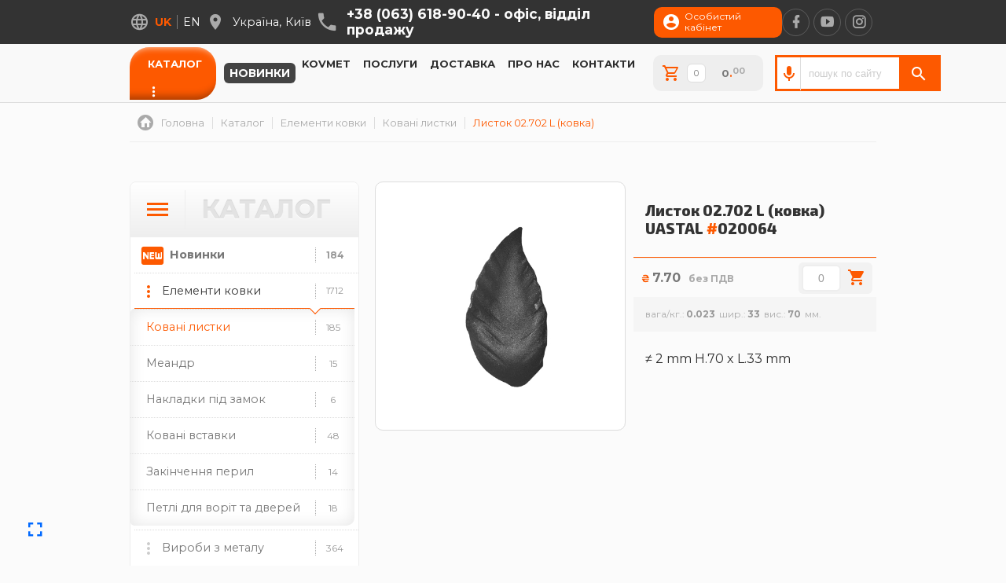

--- FILE ---
content_type: text/html; charset=UTF-8
request_url: https://uastal.com/catalog/020064
body_size: 10711
content:
<!DOCTYPE html> <html class="no-js" lang="uk" gadget="desktop"> <head> <title>Листок 02.702 L (ковка) / Ковані листки / UASTAL | Сторожук . Київ</title><base href="https://uastal.com"> <meta name="title" content="Листок 02.702 L (ковка) / Ковані листки / UASTAL | Сторожук . Київ"/> <meta name="description" content="✅ Купити замовити Ковані листки - Листок 02.702 L (ковка) ціна 7.70 у виробника з доставкою та гарантією / UASTAL | Сторожук ☎ +38 (063) 618-90-40"/> <meta http-equiv="Content-Type" content="text/html; charset=UTF-8"/> <meta name="viewport" content="width=device-width, initial-scale=1.0, maximum-scale=1.0"/> <meta property="og:type" content="product"> <meta property="product:price:amount" content="7.70"> <meta property="product:price:currency" content="UAH"> <meta property="og:site_name" content="UASTAL | Сторожук"/> <meta property="og:url" content="https://uastal.com//catalog/020064"/> <meta property="og:title" content="Листок 02.702 L (ковка) / Ковані листки / UASTAL | Сторожук . Київ"/> <meta property="og:description" content="✅ Купити замовити Ковані листки - Листок 02.702 L (ковка) ціна 7.70 у виробника з доставкою та гарантією / UASTAL | Сторожук ☎ +38 (063) 618-90-40"/> <meta property="og:image" content="https://uastal.com/userfiles/shop/i/dh/ik/c707fff6350a187a4fb594fedd0a365e.jpg"/> <meta name="H1" content="Листок 02.702 L (ковка) / Ковані листки / UASTAL | Сторожук . Київ"/> <meta name="apple-mobile-web-app-capable" content="yes"/> <meta name="mobile-web-app-capable" content="yes"> <link rel="canonical" href="https://uastal.com/catalog/020064"/> <link rel="apple-touch-icon" href="userfiles/uastal-icon-shop.png"/> <link rel="shortcut icon" href="userfiles/uastal-icon-shop.png"/> <link href="https://fonts.googleapis.com/css2?family=Exo+2:ital,wght@0,300;0,500;0,800;1,300;1,500;1,800&family=Montserrat:ital,wght@0,400;0,700;1,400;1,700&family=Teko:wght@300&display=swap" rel="stylesheet"> <link rel="alternate" hreflang="uk" href="https://uastal.com/catalog/020064"/><link rel="alternate" hreflang="en" href="https://uastal.com/en/catalog/020064"/> <!-- Global site tag (gtag.js) - Google Analytics --> <meta name="google-site-verification" content="1gMvTCijUztISWgNHNsfin76EGLrdGeIlZUxZ5e13jg"/> <script async src="https://www.googletagmanager.com/gtag/js?id=UA-39423244-39"></script> <script> window.dataLayer = window.dataLayer || []; function gtag(){dataLayer.push(arguments);} gtag('js', new Date()); gtag('config', 'UA-39423244-39'); gtag('config', 'UA-67702941-1'); </script> <!-- Google Analytics --> <script> window.ga=window.ga||function(){(ga.q=ga.q||[]).push(arguments)};ga.l=+new Date; ga('create', 'UA-39423244-39', 'auto'); ga('send', 'pageview'); </script> <script async src='https://www.google-analytics.com/analytics.js'></script> <!-- End Google Analytics --><script src="assets/generic.js?v=02"></script></head> <body id="loading" class=" top-nav light-nav"> <div id="root" class="catalog forges kovanye-listqya" style="display: none"> <header> <div class="contacts"> <div class="moreinfo"><i class="mdi mdi-dots-horizontal fs-5x"></i></div> <div class="flex"> <div><ul class="langs"><i class="mdi mdi-web"></i><li><a>uk</a></li><li><a href="en/catalog/020064">en</a></li></ul></div> <div><i class='mdi mdi-map-marker fs-4x'></i><p><span>Україна</span><span>Київ</span></p></div> <div> <i class="mdi mdi-phone fs-5x"></i> <div class="tel"> <a href="tel:+380636189040">+38 (063) 618-90-40 - <span>офіс, відділ продажу</span></a> </div> </div> <div> <a class="account" href="cabinet"><i class="mdi mdi-account-circle"></i><span>Особистий кабінет</span></a> </div> <div class="social-links"> <a href="https://www.facebook.com/uastal.org" target="blank" rel=”nofollow”><i class="social mdi mdi-facebook fs-3x"></i></a>  <a href="https://www.youtube.com/channel/UCYdXFywDp0hU_U8sHcQ9Tcg" target="blank" rel=”nofollow”><i class="social mdi mdi-youtube-play fs-3x"></i></a>  <a href="https://www.instagram.com/uastal_com/" target="blank" rel=”nofollow”><i class="social mdi mdi-instagram fs-3x"></i></a> </div> </div> </div> <div id="listener"> <nav id='fix'> <button id="mobilenav"><div></div><div></div><div></div></button> <div class="flex"> <a href="https://uastal.com"><img src="userfiles/uastal-logo-2.png" alt="logo"/></a> <ul class="main-nav"><li class="catalog"><a class="active" href="catalog">Каталог</a><i class="mdi mdi-dots-horizontal"></i><ul><li class="forges"><a class="active" href="forges">Елементи ковки</a></li><li class="metal"><a href="metal">Вироби з металу</a></li><li class="kovanye-izdeliya"><a href="kovanye-izdeliya">Ковані вироби</a></li><li class="soputstvuyushie-tovary"><a href="soputstvuyushie-tovary">Супутні товари</a></li><li class="mehanika-avtomatika"><a href="mehanika-avtomatika">Механіка та автоматика</a></li><li class="tablichki-informacsiyini"><a href="tablichki-informacsiyini">Таблички інформаційні</a></li><li class="kovmet-uastal"><a href="kovmet">Ковані вироби на замовлення</a></li><li class="download"><a modal="userfiles/docs/catalog.pdf">Завантажити каталог 2022</a></li></ul></li><li class="param-new"><a href="catalog/find/new">Новинки</a></li><li class="kovmet"><a href="kovmet">Kovmet</a></li><li class="services"><a href="services">Послуги</a></li><li class="delivery"><a href="delivery">Доставка</a></li><li class="about"><a href="about">Про нас</a></li><li class="contacts"><a href="contacts">Контакти</a></li></ul> <a class="basket hide show-left fixtop" load=".shopCart_|order"> <ico><i class="mdi mdi-cart-outline""></i></ico> <span id="inbasket" items="0"> <i>0<b>.</b><sup>00</sup></i> </span> </a> <order></order> <div><form onsubmit="goSearch(this); return false" class="searchVoice" link="catalog" autocomplete="off"><button id="voiceBtn" type="button"></button><input id="searchInput" type="text" name="search" value="" placeholder="пошук по сайту" autocomplete="off"><button id="searchBtn" type="button"></button></form><script>(() => { function isIOS() { return /iP(ad|hone|od)/.test(navigator.userAgent); } if (isIOS()) { document.getElementById('voiceBtn').style.display = 'none'; } const SpeechRecognition = window.SpeechRecognition || window.webkitSpeechRecognition; const form = document.querySelector('.searchVoice'); const input = document.getElementById('searchInput'); const voiceBtn = document.getElementById('voiceBtn'); const searchBtn = document.getElementById('searchBtn'); const pageLang = document.documentElement.getAttribute('lang') || 'ru'; function pageLangToSpeechLang(lang) { switch (lang) { case 'uk': return 'uk-UA'; case 'ru': return 'ru-RU'; case 'en': return 'en-EN'; default: return 'uk-UA'; } } if (!form || !input || !voiceBtn || !searchBtn) return; /* комментарий: кнопка поиска – просто вызывает твою функцию */ searchBtn.addEventListener('click', function(e) { e.preventDefault(); e.stopPropagation(); if (typeof goSearch === 'function') { goSearch(form); } }); /* комментарий: если браузер не умеет SpeechRecognition – просто выходим */ if (!SpeechRecognition) { console.warn('SpeechRecognition не поддерживается в этом браузере'); return; } const recognition = new SpeechRecognition(); recognition.lang = pageLangToSpeechLang(pageLang); /* язык распознавания */ recognition.interimResults = true; /* промежуточные результаты */ recognition.continuous = false; /* одна сессия */ let recognizing = false; let baseValue = ''; function startVoice(e) { e.preventDefault(); e.stopPropagation(); if (recognizing) return; baseValue = input.value; /* комментарий: запоминаем текущий текст */ recognizing = true; recognition.start(); voiceBtn.classList.add('listening'); /* комментарий: можно подсветить кнопку */ } function stopVoice(e) { if (e) { e.preventDefault(); e.stopPropagation(); } if (!recognizing) return; recognizing = false; recognition.stop(); voiceBtn.classList.remove('listening'); } /* комментарий: получаем текст и записываем в input */ recognition.onresult = function(event) { let text = ''; for (let i = event.resultIndex; i < event.results.length; i++) { text += event.results[i][0].transcript; } input.value = text.trim(); }; recognition.onerror = function() { recognizing = false; voiceBtn.classList.remove('listening'); }; recognition.onend = function() { recognizing = false; voiceBtn.classList.remove('listening'); }; /* комментарий: зажали кнопку – начали слушать */ voiceBtn.addEventListener('mousedown', startVoice); voiceBtn.addEventListener('touchstart', startVoice); /* комментарий: отпустили – остановили */ voiceBtn.addEventListener('mouseup', stopVoice); voiceBtn.addEventListener('mouseleave', stopVoice); voiceBtn.addEventListener('touchend', stopVoice); voiceBtn.addEventListener('touchcancel', stopVoice); })();</script></div> </div> </nav> </div> </header> <div id="page"><section id="breadcrumbs" class="notmodal"><ol class="flex" itemscope itemtype="http://schema.org/BreadcrumbList"><li itemprop="itemListElement" itemscope itemtype="http://schema.org/ListItem"><a itemscope itemtype="http://schema.org/Thing" itemprop="item" id="uastal.com" href="https://uastal.com" title="Головна"><ico><i class="mdi mdi-home-circle fs-4x"></i></ico><span itemprop="name">Головна</span></a><meta itemprop="position" content="1"></li><li itemprop="itemListElement" itemscope itemtype="http://schema.org/ListItem"><a itemscope itemtype="http://schema.org/Thing" itemprop="item" id="uastal.com/catalog" href="https://uastal.com/catalog" title="Каталог"><span itemprop="name">Каталог</span></a><meta itemprop="position" content="2"></li><li itemprop="itemListElement" itemscope itemtype="http://schema.org/ListItem"><a itemscope itemtype="http://schema.org/Thing" itemprop="item" id="uastal.com/forges" href="https://uastal.com/forges" title="Елементи ковки"><span itemprop="name">Елементи ковки</span></a><meta itemprop="position" content="3"></li><li itemprop="itemListElement" itemscope itemtype="http://schema.org/ListItem"><a itemscope itemtype="http://schema.org/Thing" itemprop="item" id="uastal.com/kovanye-listqya" href="https://uastal.com/kovanye-listqya" title="Ковані лиcтки"><span itemprop="name">Ковані лиcтки</span></a><meta itemprop="position" content="4"></li><li itemprop="itemListElement" itemscope itemtype="http://schema.org/ListItem"><a itemscope itemtype="http://schema.org/Thing" itemprop="item" id="uastal.com/catalog/020064" href="https://uastal.com/catalog/020064" title="Листок 02.702 L (ковка)"><span itemprop="name">Листок 02.702 L (ковка)</span></a><meta itemprop="position" content="5"></li></ol></section><section block="ShopCat" class="ShopCat catalog forges kovanye-listqya"> <div class="flex"> <div class="case left"> <div class="second-menu hide show"> <div class="head-menu"><ico><i class='mdi mdi-menu fs-6x'></i></ico><span>Каталог</span></div> <ul><li class="parent new"><ico><i class="mdi mdi-new-box fs-3x"></i></ico><a href='catalog/find/new'><div>Новинки</div><span>184</span></a></li><li class="open parent more"><ico><i class="mdi mdi-dots-vertical fs-4x"></i></ico><a class="active" href='forges'><div>Елементи ковки</div><span>1712</span></a><ul><li><a href='ferforge'><div>Художнє литво</div><span>91</span></a></li><li><a href='forge-digit'><div>Цифри з металу</div><span>49</span></a><ol class="smart-tags"><li><a href="forge-digit/цифри-із-нержавійки">цифри із нержавійки</a></li><li><a href="forge-digit/цифри-ковані">цифри ковані</a></li></ol></li><li><a href='standartnye-ograzhdeniya'><div>Стандартні огорожі</div><span>14</span></a></li><li><a href='spiralqnye-aelementy'><div>Спіральні елементи</div><span>285</span></a><ol class="smart-tags"><li><a href="spiralqnye-aelementy/долари">долари</a></li><li><a href="spiralqnye-aelementy/кільця">кільця</a></li><li><a href="spiralqnye-aelementy/корзини">корзини</a></li><li><a href="spiralqnye-aelementy/ески">ески</a></li><li><a href="spiralqnye-aelementy/різне">різне</a></li></ol></li><li><a href='kovanye-balyasiny-stoyiki'><div>Балясини та стійки</div><span>226</span></a></li><li><a href='bityyi-kvadrat'><div>Битий квадрат</div><span>23</span></a></li><li><a href='dekorativnye-nakladki'><div>Декоративні накладки</div><span>46</span></a></li><li><a href='dekorativnye-stoyiki'><div>Декоративні стійки</div><span>37</span></a></li><li><a href='dekorativnye-truby'><div>Декоративні труби</div><span>35</span></a></li><li><a href='dekorativnye-elementy'><div>Декоративні елементи</div><span>49</span></a></li><li><a href='profilnaya-truba'><div>Профільні труби</div><span>22</span></a></li><li><a href='zaklyopki'><div>Заклепки</div><span>13</span></a></li><li><a href='kovanye-ruchki'><div>Ковані ручки</div><span>18</span></a></li><li><a href='krepleniya'><div>Кріплення</div><span>9</span></a></li><li><a href='kruglyak-pod-koru'><div>Кругляк під кору</div><span>6</span></a></li><li><a href='kryswki-na-stolby'><div>Кришки на стовпи</div><span>33</span></a></li><li><a class="active" href='kovanye-listqya'><div>Ковані лиcтки</div><span>185</span></a></li><li><a href='meandr'><div>Меандр</div><span>15</span></a></li><li><a href='nakladki-pod-zamok'><div>Накладки під замок</div><span>6</span></a></li><li><a href='kovanye-vstavki'><div>Ковані вставки</div><span>48</span></a></li><li><a href='okonchaniya-peril'><div>Закінчення перил</div><span>14</span></a></li><li><a href='petli-dlya-vorot-dverej'><div>Петлі для воріт та дверей</div><span>18</span></a></li><li><a href='kovanye-piki'><div>Ковані піки</div><span>64</span></a></li><li><a href='podkovy'><div>Підкови</div><span>2</span></a></li><li><a href='polosy'><div>Ковані полоси</div><span>90</span></a></li><li><a href='poruchni'><div>Ковані поручні</div><span>8</span></a></li><li><a href='profili-dlya-dekorativnyh-homu'><div>Профілі для хомутів</div><span>4</span></a></li><li><a href='rozety'><div>Ковані розети</div><span>133</span></a></li><li><a href='cvety'><div>Ковані квіти</div><span>70</span></a></li><li><a href='shary'><div>Ковані кулі</div><span>45</span></a><ol class="smart-tags"><li><a href="shary/повнотілі">повнотілі</a></li><li><a href="shary/пустотілі">пустотілі</a></li><li><a href="shary/гранені">гранені</a></li><li><a href="shary/напівсфери">напівсфери</a></li></ol></li><li><a href='shpugi'><div>Ковані шпуги</div><span>13</span></a></li><li><a href='elementy-iz-nerzhaveyuswheyi-s'><div>Елементи із нержавіючої сталі</div><span>17</span></a></li><li><a href='stand-for-tubes'><div>Стійки для труб</div><span>14</span></a></li></ul></li><li class="parent more"><ico><i class="mdi mdi-dots-vertical fs-4x"></i></ico><a href='metal'><div>Вироби з металу</div><span>364</span></a><ul><li><a href='mangaly-pechki'><div>Мангали, пічки та аксесуари</div><span>60</span></a><ol class="smart-tags"><li><a href="mangaly-pechki/мангали">мангали</a></li><li><a href="mangaly-pechki/пічки">пічки</a></li><li><a href="mangaly-pechki/для-каміну">для каміну</a></li><li><a href="mangaly-pechki/дровниці">дровниці</a></li><li><a href="mangaly-pechki/чаші">чаші</a></li><li><a href="mangaly-pechki/димоходи">димоходи</a></li></ol></li><li><a href='bokar-fur'><div>Камінні топки BOKAR</div><span>9</span></a></li><li><a href='dekorativnye-paneli'><div>Декоративні панелі</div><span>170</span></a></li><li><a href='opory-osveswheniya'><div>Опори освітлення</div><span>24</span></a></li><li><a href='predmety-interqera'><div>Предмети інтер'єру</div><span>45</span></a></li><li><a href='predmety-aeksterqera'><div>Предмети екстер'єру</div><span>19</span></a></li><li><a href='veloparkovki'><div>Велопарковки</div><span>4</span></a></li><li><a href='ograzhdeniya'><div>Стовпчики та бар'єри</div><span>12</span></a></li><li><a href='locks-and-handlers'><div>Замки і ручки</div><span>7</span></a></li><li><a href='machta-antena'><div>Мачти-антени</div><span>7</span></a></li></ul></li><li class="parent more"><ico><i class="mdi mdi-dots-vertical fs-4x"></i></ico><a href='kovanye-izdeliya'><div>Ковані вироби</div><span>70</span></a><ul><li><a href='kovanye-vorota'><div>Ковані ворота</div><span>9</span></a></li><li><a href='kovanye-ograzhdeniya'><div>Ковані огорожі</div><span>12</span></a></li><li><a href='kovanye-navesy'><div>Ковані навіси</div><span>8</span></a></li><li><a href='kovanye-lavki'><div>Ковані лавки</div><span>27</span></a></li><li><a href='podstavki-kronswteyiny'><div>Підставки, кронштейни</div><span>10</span></a></li><li><a href='kovanaya-mebelq'><div>Ковані меблі</div><span>4</span></a></li><li><a href='kovanye-besedki'><div>Ковані альтанки</div><span>0</span></a></li><li><a href='kovanye-lestnicsy'><div>Ковані сходи</div><span>0</span></a></li><li><a href='kovanye-mostiki'><div>Ковані містки</div><span>0</span></a></li><li><a href='kovanye-reswetki'><div>Ковані грати</div><span>0</span></a></li></ul></li><li class="parent more"><ico><i class="mdi mdi-dots-vertical fs-4x"></i></ico><a href='soputstvuyushie-tovary'><div>Супутні товари</div><span>160</span></a><ul><li><a href='plastikovye-zagluswki'><div>Пластикові заглушки</div><span>38</span></a><ol class="smart-tags"><li><a href="plastikovye-zagluswki/круглі">круглі</a></li><li><a href="plastikovye-zagluswki/прямокутні">прямокутні</a></li><li><a href="plastikovye-zagluswki/квадратні">квадратні</a></li></ol></li><li><a href='kraska'><div>Фарба та патина</div><span>92</span></a></li><li><a href='krugi'><div>Круги абразивні</div><span>9</span></a></li><li><a href='specsodezhda'><div>Спецодяг</div><span>2</span></a></li><li><a href='skoby'><div>Скоби металеві</div><span>14</span></a><ol class="smart-tags"><li><a href="skoby/8мм">8мм</a></li><li><a href="skoby/10мм">10мм</a></li><li><a href="skoby/12мм">12мм</a></li></ol></li><li><a href='rashodniki'><div>Розхідники</div><span>5</span></a></li></ul></li><li class="parent more"><ico><i class="mdi mdi-dots-vertical fs-4x"></i></ico><a href='mehanika-avtomatika'><div>Механіка та автоматика</div><span>32</span></a><ul><li><a href='mehanika'><div>Механіка</div><span>19</span></a></li><li><a href='avtomatika'><div>Автоматика для воріт</div><span>13</span></a></li></ul></li><li class="parent"><ico><i class="mdi mdi-dots-vertical fs-4x"></i></ico><a href='swtampovani-dekorativni-paneli'><div>Штамповані декоративні панелі</div><span>8</span></a></li><li class="parent"><ico><i class="mdi mdi-dots-vertical fs-4x"></i></ico><a href='tablichki-informacsiyini'><div>Таблички інформаційні</div><span>13</span></a></li><li class="parent"><ico><i class="mdi mdi-treasure-chest fs-3x"></i></ico><a href='kovmet'><div>Ковані вироби на замовлення</div><span>#</span></a></li><li class="parent"><ico><i class="mdi mdi-file-pdf-box fs-3x"></i></ico><a modal='userfiles/docs/catalog.pdf'><div>Завантажити каталог 2022</div><span>#</span></a></li><li class="parent"><ico><i class="mdi mdi-dots-vertical fs-4x"></i></ico><a href='shtamp'><div></div><span>0</span></a></li></ul> </div> </div> <div class='case right'> <div class="view"> <div class="gallery hide show modal" shape="square"> <div class="cover" style="background-image: url(userfiles/shop/i/dh/ik/c707fff6350a187a4fb594fedd0a365e.jpg)"></div> </div> <div class="layer hide show-left"> <div class="title"> <h1>Листок 02.702 L (ковка) <span>UASTAL</span> <b>#</b>020064</h1> </div> <div class="line"> <div><i>₴</i><span class="price @price:coins">7.70</span><span class="min">без ПДВ</span></div> <span class="basket-record" type="shop" id="1207" pres="2"> <button class="minus none"><i class="mdi mdi-minus"></i></button> <input name="count" type="number" min="0" value="0"> <button class="plus"><i word="Замовити" class="mdi mdi-cart"></i></button> <div class="good-params"></div> </span> </div> <div class="feature"><span><i>вага/кг.</i><b>0.023</b></span><span><i>шир.</i><b>33</b></span><span><i>вис.</i><b>70</b></span></div> <div class="tags"></div> <div class="text">≠ 2 mm H.70 x L.33 mm</div> </div> </div> <div class="bigtext"></div> </div> </div> </section><section block="CallBack" class="CallBack @page"> <div class="ground"><div class="ground-shadow"></div></div> <div class="flex"> <div class="head">Є питання? Ми відповімо!</div> <form class="hide show-up" autocomplete="off"> <field><div><ico><i class='mdi mdi-account fs-5x'></i></ico><input name="name" type="text" placeholder="Iм'я"></div></field> <field><div><ico><i class='mdi mdi-phone fs-5x'></i></ico><input name="tel" type="text" placeholder="+xx (xxx) xxx-xx-xx"></div></field> <input type="hidden" name="type" value="CallBack"/> <input type="hidden" name="form" value="sendEmail"/> <field><send load="*sendEmail|dialog|form?">Надіслати</send></field> </form> <div class="text">Напишіть і ми вам передзвонимо.</div> </div> </section><style blade>.ShopCat .case.left {min-width: 25%;} .ShopCat .case.right {width: calc(75% - 20px); margin-left: 20px;} .ShopCat form.searchpanel {margin: 0; max-width: 100%;} .ShopCat form.searchpanel button {margin: 0 !important; color: #2d2d2d;} .ShopCat form.searchpanel button:hover {background: transparent; color: #fd5900;} ul#pagesnav:first-of-type {display: none;} ul#pagesnav li a {border-radius: 6px;} .ShopCat .second-menu .head-menu {background: linear-gradient(0deg, #eee, #fff);} .ShopCat .second-menu .head-menu span {font-size: 32px; color: #e3e3e3; font-weight: bold; text-shadow: 0 -1px 1px #ccc, 0 1px 1px #fff;} .ShopCat .second-menu {overflow: hidden; border: 1px solid #eee; border-radius: 8px;} .ShopCat .second-menu ul li:first-child {border-top: none;} .ShopCat .second-menu ul li.new {} .ShopCat .second-menu ul li.new ico {width: 45px;} .ShopCat .second-menu ul li.new ico i {font-size: 34px !important; color: #fd5900;} .ShopCat .second-menu ul li.new a {padding-left: 45px; font-weight: bold;} .ShopCat .second-menu ul li.new::before {display: none !important;} .ShopCat .second-menu ul li.new:hover {background: #fd5900;} .ShopCat .second-menu ul li.new:hover * {color: #fff;} .ShopCat .second-menu ul li ul {max-height: 276px; background: #fff; direction: rtl; border-radius: 5px 0 10px 5px; box-shadow: 0 0 20px inset rgb(0 0 0 / 10%); left: -5px; width: calc(100% + 5px);} .ShopCat .second-menu ul li ul::-webkit-scrollbar {border-radius: 5px;} .ShopCat .second-menu ul li ul li {direction: ltr;} .ShopCat .second-menu ul li a[href="http://kovmet.com.ua"] div {font-weight: 600; line-height: 1;} .ShopCat .second-menu ul li a:hover {} .ShopCat .second-menu ul li ul li a.active {font-weight: 500; color: #fd5900;} ol#filters {margin: 0 0 20px 0; display: flex; justify-content: flex-start; padding: 5px 0 0 5px; border: 1px dotted #ddd; border-radius: 10px; align-items: center; flex-wrap: wrap; width: fit-content; z-index: 20;} ol#filters:empty {display: none;} ol#filters hr {display: block; width: 10px; height: 10px; margin: -4px 5px 0 0; border-radius: 5px; border: none; background: #fd5900;} ol#filters li {} ol#filters li a {display: flex; justify-content: flex-start; align-items: center; color: #2d2d2d; padding: 0 12px; height: 32px; background: #fff; border-radius: 6px; margin: 0 5px 5px 0; border: 1px solid #eee;} ol#filters li a i {display: inline-block; margin-left: 7px; font-size: 0.8em; color: #aaa; font-style: normal;} ol#filters li a span {margin-bottom: 2px;} ol#filters li a b {display: flex; justify-content: center; align-items: center; width: 24px; height: 24px; margin: 0 7px 0 4px; border-radius: 4px; background: #ccc; color: #fff;} ol#filters li a:hover {border-color: #fd5900;} ol#filters li a.active {background: #ffb608;} ol#filters li a.active span {color: #fff;} ol#filters li a.active i {color: #eee;} ol#filters li a.sortable {padding: 0 14px 0 0; overflow: hidden;} ol#filters li a.sortable.active b {background: #fd5900; color: #fff;} ol#filters li a.found {background: #eee;} .ShopCat .case .list {} .ShopCat .case .list li {background: #fff; border: 1px solid #eee; overflow: hidden; border-radius: 8px;} .ShopCat .case .list li:hover {border: 1px solid #fd5900;} .ShopCat .case .list li a {color: #555;} .ShopCat .case .list li a .cover {position: relative; border-bottom: 1px solid #eee; margin-bottom: 0; background-size: contain;} .ShopCat .case .list li a .cover c {position: absolute; display: block; top: 10px; left: 10px; padding: 5px 7px 4px; font-size: 10px; text-transform: uppercase; font-weight: 100; border-radius: 6px; background: #ffb608; color: #fff;} .ShopCat .case .list li a .cover c:empty {display: none;} .ShopCat .case .list li a .cover i {position: absolute; display: flex; justify-content: center; align-items: center; width: 50px; height: 14px; padding-top: 2px; background: #eee; border-radius: 6px 6px 0 0; color: #fff; text-align: center; bottom: 0; left: 0; right: 0; margin: auto; transition: 0.25s;} .ShopCat .case .list li a:hover .cover i {height: 30px; background: #fd5900;} .ShopCat .case .list li a .info {padding: 0 15px; height: 30px; display: flex; justify-content: space-between; align-items: center; background: linear-gradient(0deg, #eee, #fff);} .ShopCat .case .list li a .info span.brand {font-size: 20px; color: #e3e3e3; font-weight: bold; text-shadow: 0 -1px 1px #ccc, 0 1px 1px #fff;} .ShopCat .case .list li a .info span.art {font-size: 14px; color: #aaa; font-weight: bold;} .ShopCat .case .list li a .info span.art::before {content: '#'; margin-right: 3px; color: #fd5900;} .ShopCat .case .list li a .info::before {position: absolute; content: ''; width: 50px; height: 0; border-top: 1px solid #eee; border-bottom: 1px solid #fff; left: 0; top: 0; right: 0; bottom: 0; margin: auto; pointer-events: none;} .ShopCat .case .list li a .cat {padding: 8px 15px; font-size: 12px; color: #aaa; border-bottom: 1px solid #eee;} .ShopCat .case .list li a .title {padding: 10px 15px; min-height: 130px; display: flex; flex-direction: column; justify-content: center; align-items: flex-start;} .ShopCat .case .list li a .title h3 {font-size: 1.1em; font-weight: 500; margin: 0; padding: 0;} .ShopCat .case div.feature:empty {display: none;} .ShopCat .case div.feature {position: relative; color: #aaa; margin: 0; font-size: 12px; padding-top: 10px; margin-top: 10px; border-top: 1px solid #eee;} .ShopCat .case div.feature::before {position: absolute; content: ''; width: 25px; height: 0; border-top: 1px solid #fd5900; left: 0; top: -1px;} .ShopCat .case div.feature::after {content: 'мм.';} .ShopCat .case div.feature i {font-style: normal;} .ShopCat .case div.feature i::after {content: ':';} .ShopCat .case div.feature b {font-weight: 600; color: #999; margin: 0 5px 0 2px;} .ShopCat .case .line {position: relative; display: flex; user-select: none; flex-direction: row; justify-content: flex-start; align-items: center; height: 50px; border-top: 1px solid #eee;} .ShopCat .case .line div {position: relative; padding: 0 10px;} .ShopCat .case .line div span.price {color: #777; font-weight: bold;} .ShopCat .case .line div span.price b {color: #fd5900;} .ShopCat .case .line div span.price sup {vertical-align: text-top; font-size: 13px; color: #aaa;} .ShopCat .case .line.stock div {margin-bottom: 19px;} .ShopCat .case .line div i {color: #fd5900; font-size: 13px; font-weight: bold; margin-right: 3px; font-style: normal;} .ShopCat .case .line div i[text] {margin: 0 0 0 5px; font-size: 18px;} .ShopCat .case .line div i[text]::after {} .ShopCat .case .line s {position: absolute; left: 0px; bottom: 0px; background: #fd5901; color: #fff; font-size: 13px; padding: 3px 6px; border-radius: 0 6px 0 0; text-decoration-color: #333;} .ShopCat .case .line b.absent {color: #eee;} .ShopCat .case .view {display: flex; flex-direction: row; width: 100%;} .ShopCat .case .view div.gallery {margin-right: 10px; min-width: 50%;} .ShopCat .case .view div.gallery .cover {width: 100%; margin-bottom: 10px; background-size: contain; border: 1px solid #ddd; border-radius: 10px; transition: 0.7s;} .ShopCat .case .view div.gallery .cover:hover {cursor: pointer; border: 1px solid #fd5900;} .ShopCat .case .view ul.gallery {width: 100%; display: block; overflow: hidden;} .ShopCat .case .view ul.gallery li {width: calc(33.333% - 6.7px); margin: 0 10px 10px 0; float: left;} .ShopCat .case .view ul.gallery li:nth-child(3n) {margin-right: 0;} .ShopCat .case .view ul.gallery li .cover {margin-bottom: 0; transition: 0.25s;} .ShopCat .case .view ul.gallery li .cover:hover {border: 1px solid #fd5900; cursor: pointer;} .ShopCat .case .view .layer {flex-direction: column; justify-content: flex-start; align-items: flex-start; margin-bottom: 10px; width: 100%; height: fit-content;} .ShopCat .case .view .layer .title {display: block; width: 100%; padding: 15px; border-bottom: 1px solid #fd5900;} .ShopCat h1 {font-size: 1.2em; font-weight: bold; margin: 10px 0;} .ShopCat .case .view .layer .title h1 b {color: #fd5900;} .ShopCat .case .view .layer .feature {margin-top: 0; border: none; padding: 15px; background: #f5f5f5;} .ShopCat .case .view .layer .feature::before {display: none;} .ShopCat .case .view .layer .tags:empty {display: none;} .ShopCat .case .view .layer .text {padding: 25px 15px; margin: 0;} .ShopCat .case .bigtext {padding: 25px 15px; display: block; border-top: 1px solid #ddd; margin: 0;} .ShopCat .items-product {margin-top: 50px;} .ShopCat .carusel-block {overflow: hidden; width: calc(100% + 20px); padding: 2px 2px 65px 2px;} .ShopCat .carusel-block ul {display: flex; justify-content: flex-start; align-items: center; width: 20000px;} .ShopCat .carusel-block ul li div {border-radius: 10px;} .ShopCat .carusel-block ul.animation {transition: 0.2s;} .ShopCat .carusel-block ul.gap10 li {padding-right: 10px;} .ShopCat .carusel-block ul.gap20 li {padding-right: 20px;} .ShopCat .carusel-block ul.gap30 li {padding-right: 30px;} .ShopCat .carusel-block ul[items='1'] li {padding-right: 0;} .ShopCat .carusel-nav {position: absolute; bottom: 0px; left: 0; display: flex; justify-content: center; align-items: center; width: 102px; height: 50px; border-radius: 8px; overflow: hidden;} .ShopCat .carusel-nav a {display: flex; justify-content: center; align-items: center; width: 50px; height: 50px; background: rgba(0,0,0,0.5); color: #fff;} .ShopCat .carusel-nav a:first-of-type {margin-right: 2px;} .ShopCat .carusel-nav a:hover {cursor: pointer; background: #fd5900;} .ShopCat .carusel-block:hover .carusel-nav {bottom: 0;} .ShopCat .special-menu .cats {display: inline-block; padding: 10px 15px; background: #fd5900; margin-bottom: 10px; border-radius: 10px 10px 10px 0;} .ShopCat .special-menu .cats span {color: #fff; font-family: 'Exo 2'; font-weight: 500; font-size: 20px; text-transform: uppercase;} .ShopCat .special-menu ul {margin-bottom: 20px;} .ShopCat .special-menu ul li {display: flex; justify-content: flex-start; align-items: center; background: #fff; padding: 10px; border: 1px solid #eee; border-radius: 6px; overflow: hidden;} .ShopCat .special-menu ul li .cover {width: 120px; background-color: #f4f4f4; border: 1px solid #eee; border-radius: 4px;} .ShopCat .special-menu ul li .info {width: calc(100% - 150px);} .ShopCat .special-menu ul li .info a {display: block; padding: 20px; font-family: 'Exo 2'; font-size: 16px; font-weight: 600; margin: 0; color: #555;} .ShopCat .special-menu ul li .tags {position: absolute; left: 0; bottom: 0; width: 100%; height: 50px;} .ShopCat .special-menu ul li .tags ico {position: absolute; right: 0; bottom: 0; background: #eee; color: #fd5900; border-radius: 10px 0 0 0;} .ShopCat .special-menu ul li .tags ol {position: absolute; left: 0; bottom: -100px; max-width: calc(100% - 50px); padding: 5px 5px 10px 10px; border-radius: 6px 10px 0 0; background: #fd5900; margin: 0; z-index: 10; transition: 0.25s;} .ShopCat .special-menu ul li .tags ol a {display: inline-block; margin: 5px 5px 0 0; font-size: 14px; padding: 5px; background: #eee; border-radius: 4px;} .ShopCat .special-menu ul li .tags ol a:hover {background: #fff;} .ShopCat .special-menu ul li .tags:hover ol {bottom: 0;} .ShopCat .special-menu ul li .info a:hover {color: #fd5900;} .ShopCat .special-menu ul li .cover:hover {border-color: #fd5900;} @media screen and (max-width: 1024px) { .ShopCat .case.left {width: 70%; min-width: 70%;} .ShopCat .case.right {width: 30%; min-width: 30%;} } @media screen and (max-width: 800px) { .ShopCat .case.left, .ShopCat .case.right {width: 100%; min-width: 100%; padding: 0; margin: 0;} .ShopCat .case .view {flex-direction: column;} .ShopCat .case .view div.gallery {width: 100%; margin: 0;} ol#filters {margin-top: 10px;} .ShopCat form.searchpanel {max-width: 100%} .second-menu ul li.more ico {width: 35px; z-index: 1;} .second-menu ul li.more ico i {color: #fd5900;} .second-menu ul li.more:hover ico {background: #fd5900;} .second-menu ul li.more:hover ico i {color: #fff;} .second-menu ul li.more > a {font-size: 1.1em !important; margin-left: 45px; padding-left: 0; z-index: 0;} } @media screen and (max-width: 540px){ .ShopCat .special-menu ul li .cover {width: 100px;} .ShopCat .special-menu ul li .info a {font-size: 20px;} .ShopCat .second-menu ul li ul {max-height: unset;} }.CallBack {padding-top: 20px; padding-bottom: 20px; background-color: #fbfbfb; opacity: 0.8; background: linear-gradient(135deg, #eaeaea 25%, transparent 25%) -10px 0/ 20px 20px, linear-gradient(225deg, #f1f1f1 25%, transparent 25%) -10px 0/ 20px 20px, linear-gradient(315deg, #eaeaea 25%, transparent 25%) 0px 0/ 20px 20px, linear-gradient(45deg, #f1f1f1 25%, #fbfbfb 25%) 0px 0/ 20px 20px;} .CallBack .flex {flex-direction: column; justify-content: center; align-items: center;} .CallBack .flex > div {max-width: 600px; text-align: center; margin-top: 25px;} .CallBack .flex > div.head {font-size: 1.5em; font-weight: bold;} .CallBack .flex > div.text {font-weight: bold;} .CallBack .flex form {overflow: hidden; display: flex; flex-direction: row; justify-content: center; width: fit-content; align-items: center; box-shadow: 0 5px 20px rgba(0,0,0,0.3); border-radius: 6px; background: #fd5900; border: 2px solid #fd5900; transition: 0.5s;} .CallBack .flex form field {height: 50px; padding-left: 0;} .CallBack .flex form field div {margin: 0; padding-left: 50px; display: flex; flex-direction: row; justify-content: center; width: fit-content; align-items: center;} .CallBack .flex form field ico {background: #fff; height: 48px;} .CallBack .flex form field:first-of-type ico {border-radius: 3px 0 0 3px;} .CallBack .flex form field div input {background: #fff;} .CallBack .flex form field div input[name="tel"] {border-radius: 0 6px 6px 0;} .CallBack .flex form field send {position: relative; display: flex; justify-content: center; align-items: center; padding: 0 15px; height: 100%; background: #fd5900; color: #fff; width: auto;} .CallBack .flex form field send:hover {background: #fd5900;} @media screen and (max-width: 800px){ } @media screen and (max-width: 540px){ .CallBack .flex form {flex-direction: column; border-radius: 0; width: 100%; max-width: 240px; box-shadow: none; border-radius: 6px;} .CallBack .flex form field {align-items: center; border-radius: 6px; overflow: hidden;} .CallBack .flex form field:first-child input, .CallBack .flex form field:nth-child(2) input, .CallBack .flex form field send {width: 100%;} }</style><div itemscope itemtype="https://schema.org/WebSite"><meta itemprop="url" content="https://uastal.com"/><meta itemprop="name" content="UASTAL | Сторожук"><div itemscope itemtype="https://schema.org/WebPage"><meta itemprop="url" content="https://uastal.com//catalog/020064"/><meta itemprop="name" content="Листок 02.702 L (ковка) / Ковані листки / UASTAL | Сторожук . Київ"><div itemscope itemtype="https://schema.org/Organization"> <meta itemprop="name" content="UASTAL | Сторожук"> <meta itemprop="logo" content="https://uastal.com/userfiles/uastal-logo-2.png"> <meta itemprop="image" content="https://uastal.com/"> <meta itemprop="url" content="https://uastal.com"> <div itemprop="location" itemscope itemtype="https://schema.org/Place"> <meta itemprop="telephone" content=""/><meta itemprop="telephone" content="+38 (063) 618-90-40 - @name"/><meta itemprop="telephone" content="+38 (095) 614-13-78 - @name"/><span itemprop="address" itemscope itemtype="https://schema.org/PostalAddress"> <meta itemprop="streetAddress" content="провулок Будівельників, 18"> <meta itemprop="postalCode" content="02100"> <meta itemprop="addressLocality" content="Київ"> <meta itemprop="email" content=""> </span></div></div><div itemscope itemtype="https://schema.org/Product"> <meta itemprop="name" content="Листок 02.702 L (ковка)"/> <meta itemprop="sku" content="020064"> <meta itemprop="description" content=""/> <meta itemprop="image" content="https://uastal.com/userfiles/shop/i/dh/ik/c707fff6350a187a4fb594fedd0a365e.jpg"/> <meta itemprop="url" content="https://uastal.com//catalog/020064"/> <div itemprop="brand" itemscope itemtype="https://schema.org/Brand"> <meta itemprop="name" content="UASTAL"/> </div> <div itemprop="offers" itemscope itemtype="https://schema.org/Offer"> <meta itemprop="price" content="7.70"/> <meta itemprop="priceCurrency" content="UAH"/> <link itemprop="availability" href="http://schema.org/InStock"> <meta itemprop="url" content="https://uastal.com//catalog/020064"/> <meta itemprop="description" content=""/> <meta itemprop="priceValidUntil" content="2026-02-08"/> </div> </div></div></div></div> <footer> <div class="flex" cols="3"> <div> <a class="logo" href="https://uastal.com"><img src="userfiles/uastal-logo-2white.png"></a> <ul class="contacts"> <li><i class="mdi mdi-calendar-check fs-4x"></i><span>Будні 9.00-17.00, Сб 9:00-13:00</span></li> <li><i class="mdi mdi-map-marker fs-4x"></i><address><span>Київ</span><span>провулок Будівельників, 18</span></address></li> <li><i class="mdi mdi-email fs-4x"></i><a href="mailto:office1@uastal.com">office1@uastal.com</a></li> <li><i class="mdi mdi-email fs-4x"></i><a href="mailto:abrasive@uastal.com">abrasive@uastal.com - <span>відділ розкрою металу</span></a></li> <li class="social-page"> <i class="mdi mdi-share-variant fs-4x"></i> <div class="social-links"> <a href="https://www.facebook.com/uastal.org" target="blank" rel=”nofollow”><i class="social mdi mdi-facebook fs-3x"></i></a>  <a href="https://www.youtube.com/channel/UCYdXFywDp0hU_U8sHcQ9Tcg" target="blank" rel=”nofollow”><i class="social mdi mdi-youtube-play fs-3x"></i></a>  <a href="https://www.instagram.com/uastal_com/" target="blank" rel=”nofollow”><i class="social mdi mdi-instagram fs-3x"></i></a> </div> </li> <li><p><i>©</i><span>UASTAL | Сторожук</span>2026</p></li> </ul> </div> <div> <div class="head">Контакти</div> <ul class="contacts"> <div class="phones"> <li><a href="tel:+380636189040">+38 (063) 618-90-40 - <span>офіс, відділ продажу</span></a></li>  <li><a href="tel:+380956141378">+38 (095) 614-13-78 - <span>відділ продажу</span></a></li>  <li><a href="tel:+380977002540">+38 (097) 700-25-40 - <span>відділ розкрою металу</span></a></li>  <li><a href="tel:+380636189044">+38 (063) 618-90-44 - <span>вироби на замовлення</span></a></li>  <li><a href="tel:+380734032042">+38 (073) 403-20-42 - <span>зовнішньо-економічний відділ</span></a></li> </div> </ul> </div> <div> <div class="head">Сторінки</div> <ul><li><a href="">Головна</a></li><li><a href="catalog">Каталог</a></li><li><a href="kovmet">Kovmet</a></li><li><a href="services">Послуги</a></li><li><a href="delivery">Доставка</a></li><li><a href="about">Про нас</a></li><li><a href="vacancy">Вакансії</a></li><li><a href="contacts">Контакти</a></li><li><a href="privacy-policy">Політика конфіденційності</a></li><li><a href="terms-of-use">Умови використання</a></li></ul> </div> </div> <div class="block made"><i class="mdi mdi-server-security fs-4x"></i>Powered By <a href="https://braintec.digital/services" target="_blank" rel="nofollow">Blade.MSP ®</a> from <a href="https://braintec.digital/uk" target="_blank" rel="nofollow"> BrainTEC ™</a></div></footer> </div> <dialog></dialog><modal></modal><a id="totop"><i class="mdi mdi-arrow-up fs-5x"></i></a><button id="gofullscreen"><i class="mdi mdi-fullscreen fs-5x"></i></button><link rel="stylesheet" href="site.generic.css"><script src="site.generic.js?v=02"></script></body> </html>

--- FILE ---
content_type: application/javascript
request_url: https://uastal.com/site.generic.js?v=02
body_size: 5448
content:
document.createElement('modal'); document.createElement('send'); document.createElement('speed'); document.execCommand("defaultParagraphSeparator", false, "p"); document.querySelector('body').removeAttribute('id'); document.getElementById('root').removeAttribute('style'); if(document.getElementById('preloader')) { document.getElementById('preloader').classList.add('hide'); setTimeout(() => { document.getElementById('preloader').remove(); }, 500); } if($set('.clock')) { setInterval(clock, 1000); } /* navigator.geolocation.getCurrentPosition(pos => { console.log("Longitude: " + pos.coords.longitude); console.log("Latitude: " + pos.coords.latitude); }, error => console.log("Пожалуйста, разрешите доступ к использованию Вашей геопозиции!")); */ width = window.innerWidth; height = window.innerHeight; shape(); showCover(); show(); loadData(); Carusel(); Carusel3d(); scrollGallery(); siteStat(); timesClock(); if(typeof readyPage == 'function') readyPage(); window.onresize = function() { shape(); }; document.addEventListener("DOMContentLoaded", function(){ if($set('ul.select-menu li.default')) { $all('ul.select-menu li.default').forEach(el => { el.click(); }); } }); /* Close Element */ closeMe = function($el) { setTimeout(() => {$el.closest('div.closeMe').remove();}, 100); }; if(document.querySelector('nav')) { var nav = document.querySelector('nav'); var hnav = window.getComputedStyle(nav, null).height; document.getElementById('listener').style.height = hnav; mobilenav.onclick = function() { document.querySelector('header').classList.toggle("active"); document.querySelector('nav').classList.toggle("visible"); }; } window.addEventListener('scroll', function() { show(); showCover(); eventScroll(); }); /* FullScreen */ toggleFullScreen = function() { var doc = window.document; var docEl = doc.documentElement; var requestFullScreen = docEl.requestFullscreen || docEl.mozRequestFullScreen || docEl.webkitRequestFullScreen; var cancelFullScreen = doc.exitFullscreen || doc.mozCancelFullScreen || doc.webkitExitFullscreen; if(!doc.fullscreenElement && !doc.mozFullScreenElement && !doc.webkitFullscreenElement) { requestFullScreen.call(docEl); } else { cancelFullScreen.call(doc); } }; addEventListener('click', (elem) => { let $el = elem.target; let data = {}; if($el.closest('[load]')) { elem.preventDefault(); goLoad($el.closest('[load]')); return; } if($el.closest('[event]')) { elem.preventDefault(); goEvent($el.closest('[event]')); return; } if($el.closest('[type="tel"]')) { if($el.getAttribute('temp')) $el.value = $el.getAttribute('temp'); for(let ev of ['input', 'blur', 'focus']) { $el.addEventListener(ev, telInput); } return; } if($el.closest('ul.select-menu li')) { if($el.closest('ul.select-menu').querySelector('li.active')) $el.closest('ul.select-menu').querySelector('li.active').classList.remove('active'); $el.closest('ul.select-menu li').classList.add('active'); if($el.closest('.bookmarks') && $el.closest('[name]')) { let book = $el.closest('.bookmarks'); let name = $el.closest('[name]').getAttribute('name'); book.querySelector('[id].active').classList.remove('active'); book.querySelector('[id="'+name+'"').classList.add('active'); return; } } if($el.closest('#gofullscreen')) { toggleFullScreen(); return; } if($el.closest('#totop')) { window.scrollTo(0,1); return; } if($el != 'dialog' && !$el.closest('dialog')) { document.querySelector('body > dialog').innerHTML = ''; } if(!$el.closest('modal')) { if($set('div.insert-obj')) $set('div.insert-obj').remove(); document.querySelector('body > modal').innerHTML = ''; } if($el.closest('a[href*="!"]')) { elem.preventDefault(); filterSet($el.closest('a[href*="!"]')); return; } if($el.closest('.coockie a')) { $load('', {'event': '.coockie', 'data': 'yes'}).then(function(res) { $el.closest('.coockie').remove(); console.log(res); }); } if($el.closest('#chat-online a.openme')) { $load('.chat-window', {'event': '.user,center', 'data': 'open'}).then(function(res) { $set('#chat-online').classList.toggle('active'); show(); }); return; } if($el.closest('#chat-online a.closeme')) { $set('#chat-online').classList.toggle('active'); return; } if($el.closest('#comment-type .set-emoji a')) { let emo = $el.closest('#comment-type .set-emoji a').innerText; let area = $el.closest('#comment-type field').querySelector('textarea'); area.value += ' '+emo+' '; area.focus(); } if($el.closest('.comment-head u')) { let name = $el.closest('.comment-head u').innerText; let id = $el.closest('li').getAttribute('id'); if($set('#comment-type')) $set('#comment-type').remove(); $load('modal', {'event': '.comments,new'}).then(function(){ $set('modal #comment-type div.request').innerHTML = name; $set('modal #comment-type input[name="comment_id"]').value = id; $set('modal #comment-type textarea').focus(); if($set('modal #comment-type ol.stars')) { $set('modal #comment-type ol.stars').remove(); $set('modal #comment-type input[name="rate"]').remove(); } show(); }); } if($el.closest('.edit-comment a[act]')) { let data = { 'event': '.comments,edit', 'data': $el.closest('.edit-comment a[act]').getAttribute('act')+':'+$el.closest('li').getAttribute('id') }; $load('', data).then(function(res) { res = JSON.parse(res); if(res['err']) { $set('dialog').innerHTML = res['err']; setTimeout(() => { $set('dialog').innerHTML = ''; }, 10000); } if(res['delete']) { $el.closest('li').remove(); let q = Number($set('#comment-head h3 span').innerText); q--; $set('#comment-head h3 span').innerText = q; } if(res['edit']) { if($set('.edit-this')) $set('.edit-this').remove(); $el.closest('li').insertAdjacentHTML('beforeend', res['edit']); $set('.edit-this textarea').focus(); } if(res['note']) { if($el.closest('li').querySelector('div.notice')) $el.closest('li').querySelector('div.notice').remove(); $el.closest('li').insertAdjacentHTML('beforeend', res['note']); } if(res['ban']) { if(res['ban'] == 'clear') { if($el.closest('li').querySelector('div.notice')) { $el.closest('li').classList.remove('ban'); $el.closest('li').querySelector('div.notice').remove(); } } else { $el.closest('li').insertAdjacentHTML('beforeend', res['ban']); $el.closest('li').classList.add('ban'); } } }); return; } if($el.closest('.share a')) { elem.preventDefault(); let share = $el.closest('.share a').getAttribute('href'); window.open(share,'popup','width=520, height=520'); } if($el.getAttribute('cover')) { var cover = $el.getAttribute('cover'); document.querySelector('div.view-gallery').style.backgroundImage = "url('"+cover+"')"; } if($el.classList.contains('view-gallery')) { galleryImg($el); return; } if($el.closest('a.mont-list')) { let $target = $el.closest('div.calendar'); data = { 'calendar': $el.getAttribute('mont'), 'c-type': $target.getAttribute('type'), 'page': window.location.pathname }; $load($target,data).then(function(res) { $($target).before(res); $target.remove(); show(); }); } /* Booking */ if($el.closest('[type="booking-calendar"]') && $el.getAttribute('date')) { let calendar = $el.closest('table'); let type = $el.closest('div.booking').querySelector('form').getAttribute('multidate'); if(type == '1') { let dates = [], i = 0, $dates = ''; $el.classList.toggle('select'); calendar.querySelectorAll('a.select').forEach(day => { dates[i] = day.getAttribute('date'); i++; }); $dates = '<span>'+dates.join('</span><span>')+'</span>'; $el.closest('div.booking').querySelector('div.current-date').innerHTML = $dates; $el.closest('div.booking').querySelector('[name=todate]').value = dates.join(','); } else { if($el.closest('div.booking').querySelector('td a.select')) { $el.closest('div.booking').querySelector('td a.select').classList.remove('select'); } $el.classList.add('select'); let date = $el.getAttribute('date'); $el.closest('div.booking').querySelector('div.current-date').innerHTML = date; $el.closest('div.booking').querySelector('[name=todate]').value = date; } } /* if($el.closest('[modal]')) { data['modal'] = $el.closest('[modal]').getAttribute('modal'); open('modal',data); } */ if($el.closest('ol.date-time li[date]')) { $set('input[name=todate]').value = $el.closest('ol.date-time li').innerText; let todate = $el.closest('ol.date-time li').getAttribute('date'); $set('ico.totime').setAttribute('data',todate); $set('input.totime').setAttribute('data',todate); $set('ol.date-time').innerHTML = ''; } if($el.closest('ol.date-time li.time')) { if($el.closest('ol.date-time li.time i.h') || $el.closest('ol.date-time li.time i.close')) return; let totime = $el.closest('ol.date-time li').querySelector('i.h').innerText; totime += $el.innerText; $set('input[name=totime]').value = totime; $set('ol.date-time').innerHTML = ''; } if($el.closest('form .agree span i')) { let is = $el.closest('form .agree span').querySelectorAll('i'); is.forEach(i => { i.classList.toggle('active'); }); $el.closest('form').querySelector('input[name="agree"]').value = $set('form .agree span i.active').getAttribute('set'); } if($el.closest('label dir li')) { if($el.closest('label').querySelector('li.select')) $el.closest('label').querySelector('li.select').classList.remove('select'); $el.closest('li').classList.add('select'); let text = $el.closest('li').innerText; let $val = text; $el.closest('label').querySelector('div').innerText = text; if($el.closest('li').getAttribute('value')) { $val = $el.closest('li').getAttribute('value'); } $el.closest('label').querySelector('input').value = $val; if($el.closest('dir').getAttribute('id') == 'deliverytype') { data = { 'event': '*,orders,delivery', 'data': $val }; $load('', data).then(function(req) { var res = JSON.parse(req); $set('#inbasket').innerText = res['subtotal']; $set('#inbasket').setAttribute('items',res['items']); var incart = document.querySelector('div.summ ul'); Object.entries(res).forEach(element => { incart.querySelector('span.'+element[0]).innerText = element[1]; }); }); if($val == 'booking' || $val == 'inmarket' || $val == 'supply-self') { $set('.deliveryto').style = 'display: none'; } else { $set('.deliveryto').style = ''; } } if($el.closest('dir').getAttribute('id') == 'paytype') { if($val == 'payonline') { let form = $set('.order form'); $set('.order #send').style = 'display: none'; data = { 'event': '*,pay,liqpay', 'data': '' }; for(var i = 0; i < form.elements.length; i++) { data['data'] += ';'+form.elements[i].name+'='+encodeURIComponent(form.elements[i].value); } $load('.order #gopay',data).then(function(){ if($set('#gopay div.alert')) { setTimeout(() => { $set('#gopay').innerHTML = ''; }, 5000); } if($set('#gopay form')) { $set('#gopay form').removeAttribute('target'); } }); } else { $set('.order #send').style = ''; $set('.order #gopay').innerHTML = ''; data = { 'event': '*,orders,paytype', 'data': $val }; $load('',data); } } } if($el.closest('ul.in-form li')) { var $form = $el.closest('form'); var $type = $el.closest('ul.in-form').getAttribute('type'); var $name = $el.closest('ul.in-form').getAttribute('name'); if($el.closest('li').getAttribute('id')) var $val = $el.closest('li').getAttribute('id'); else var $val = $el.innerText; if($type == 'radio') { $select = $el.offsetParent.querySelector('li.select'); if($select) $select.classList.remove('select'); $el.classList.add('select'); $form.querySelector('input[name="'+$name+'"]').value = $val; } if($type == 'agree') { $el.classList.toggle('select'); if($el.classList.contains('select')) $form.querySelector('input[name="'+$name+'"]').value = $val; else $form.querySelector('input[name="'+$name+'"]').value = ''; } } if($el.closest('div.blind-set')) { if($el.closest('li.cover')) { $el.classList.toggle('active'); } } if($el.closest('ol.stars.active li')) { let rate = []; let i = 0; let $i = 0; let stars = $el.closest('ol.stars'); let li = $el.closest('ol.stars li'); let all = stars.querySelectorAll('li'); all.forEach(n => { if(n == li) i = 1; if(!i) { n.classList.remove('mdi-star-outline'); n.classList.add('mdi-star'); } else { n.classList.remove('mdi-star'); n.classList.add('mdi-star-outline'); } }); li.classList.remove('mdi-star-outline'); li.classList.add('mdi-star'); if($el.closest('div.voiting')) { let ratings = $el.closest('div.voiting'); let id = ratings.getAttribute('id'); let voting = $el.closest('div.voiting').querySelectorAll('ol.stars'); voting.forEach(vote => { rate[$i] = vote.closest('li').getAttribute('id')+'-'+vote.querySelectorAll('li.mdi-star').length; $i++; }); ratings.querySelector('send').setAttribute('data', id+':'+rate.join(',')); } else { let rate = stars.querySelectorAll('.mdi-star').length; stars.setAttribute('rate',rate); $el.closest('form').querySelector('[name="rate"]').value = rate; } } if($el.closest('ul.selected li ico')) { let sel = $el.closest('li'); let all = $el.closest('ul').querySelectorAll('ico'); let ratings = $el.closest('div.voiting'); let id = ratings.getAttribute('id'); all.forEach(li => { li.querySelector('ico i').setAttribute('class','mdi mdi-checkbox-blank-outline'); }); sel.querySelector('ico i').setAttribute('class','mdi mdi-checkbox-marked-outline select'); let set = sel.getAttribute('id'); ratings.querySelector('send').setAttribute('data', id+':'+set); } if($el.getAttribute('modal') || $el.classList.contains('modal') || $el.closest('[modal]') || ($el.getAttribute('src') && $el.closest('.modal')) || ($el.classList.contains('cover') && $el.closest('.modal'))) { if($el.getAttribute('src') && !$el.getAttribute('modal') && !$el.closest('[modal]')) { if(!$el.closest('[contenteditable]')) modalImg($el); return; } if($el.classList.contains('cover') && !$el.getAttribute('modal') && !$el.closest('[modal]')) { if(!$el.closest('[contenteditable]')) modalImg($el); return; } data['modal'] = $el.getAttribute('modal'); if(!data['modal']) data['modal'] = $el.closest('[modal]').getAttribute('modal'); if(!data['modal']) data['modal'] = $el.getAttribute('href'); if(!$el.closest('[contenteditable]')) $open('modal',data); return; } if($el.getAttribute('dialog')) { data['dialog'] = $el.getAttribute('dialog'); $open('dialog', data); return; } }); addEventListener('focusin', (el) => { let $el = el.target; if($el.closest('input[name="tel"]') || $el.closest('input[name="phone"]')) starTel($el.closest('input')); }); addEventListener('focusout', (el) => { let $el = el.target; }); addEventListener("keyup", (el) => { let $el = el.target, key = el.keyCode; }); addEventListener("keydown", (el) => { let $el = el.target, key = el.keyCode; if(el.ctrlKey && key == 87) { toggleFullScreen(); return false; } if((el.ctrlKey && key == 32) || (el.ctrlKey && key == 27) || (el.ctrlKey && key == 192)) { callAdmin(); } if(el.ctrlKey && key == 81) { el.preventDefault(); if(document.querySelector('.wizard')) return; console.log('Wizard'); fetch('wizard.data', { method: 'POST', headers: {'Content-Type': 'application/x-www-form-urlencoded'}, body: 'wizard=get' }).then(r => r.text()) .then(html => { document.querySelector('dialog').innerHTML = html; show(); }) .catch(err => console.error('Wizard load failed', err)); } if($el.closest('input[name="tel"]') || $el.closest('input[name="phone"]')) checkTel($el.closest('input')); }); addEventListener('mousedown', (elem) => { if(elem.target.closest('form #eye')) $set('input[name="pass"]').setAttribute('type','text'); }); addEventListener('mouseup', (elem) => { if(elem.target.closest('form #eye')) $set('input[name="pass"]').setAttribute('type','password'); }); function $open(target, data) { $load(target, data).then(function() { shape(); show(); showCover(); }); }; function reLoadPage(res) { window.location.reload(); } /* Async */ if(document.querySelector('body.async')) asyncLoad(); else noAsync();readyPage = function() { setTimeout(() => { if($set('.second-menu li.open ul a.active')) { var ul = $set('.second-menu li.open > ul'); var li = $set('.second-menu li.open ul a.active').closest('li'); var y_ul = ul.getBoundingClientRect().top; var y_li = li.getBoundingClientRect().top; ul.scrollTo({top: y_li-y_ul, behavior: 'smooth'}); } }, 500); }; setTimeout(() => { if($set('.second-menu li.open ul a.active')) { var ul = $set('.second-menu li.open > ul'); var li = $set('.second-menu li.open ul a.active').closest('li'); var y_ul = ul.getBoundingClientRect().top; var y_li = li.getBoundingClientRect().top; ul.scrollTo({top: y_li-y_ul, behavior: 'smooth'}); } }, 500);/* cartShop JS */ document.addEventListener('click', function(e) { let el = e.target; if(el.closest('#to-order')) $set('a.to-order').click(); if(el.closest('.basket-record button')) cartCount(el.closest('.basket-record button')); if(el.closest('dir.selection li')) selectForm(el.closest('dir.selection li')); if(el.closest('#gopay close')) payOnlineAbort(); }); document.addEventListener('change', function(e) { let el = e.target; if(el.closest('.basket-record input')) cartCount(el.closest('.basket-record input')); if(el.closest('div.order input')) cacheData(el.closest('div.order input')); }); function cartCount(el) { let id = $(el.closest('[id]')).getAttr('id'); let basket = el.closest('.basket-record'); let order = basket.querySelector('input'); let type = $(basket).getAttr('type'); let count = Number(order.value); if(basket.querySelector('.good-params')) var params = basket.querySelector('.good-params').innerText; if(!el.closest('#cartShop')) var bi = basket.querySelector('button.plus i'); if(el.closest('button')) { if(el.closest('button.plus')) count = count+1; if(el.closest('button.minus')) count = count-1; if(el.closest('button.delete')) { count = 0; el.closest('li').classList.add('del'); setTimeout(() => { el.closest('li').remove(); }, 500); } } if(el.closest('#cartShop') && !el.closest('button.delete') && count == 0) count = 1; else if(count < 0) count = 0; if(count == 0) { basket.querySelector('button.minus').classList.add('none'); basket.classList.remove('incart'); if(bi) { bi.classList.remove('mdi-cart-plus'); bi.classList.add('mdi-cart'); } } else { basket.querySelector('button.minus').classList.remove('none'); basket.classList.add('incart'); if(bi) { bi.classList.remove('mdi-cart'); bi.classList.add('mdi-cart-plus'); } } order.value = count; let data = 'type='+type+';id='+id+';count='+count; if(params) data += ';params='+params; if(el.closest('#cartShop') && $set('section .basket-record[id="'+id+'"]')) { let mirror = $set('section .basket-record[id="'+id+'"]'); mirror.querySelector('input').value = count; if(count == 0) { mirror.querySelector('button.minus').classList.add('none'); mirror.classList.remove('incart'); var bi = mirror.querySelector('button.plus i'); if(bi) { bi.classList.remove('mdi-cart-plus'); bi.classList.add('mdi-cart'); } } } $load('', {'event': '.shopCart,count', 'data': data}).then(function(res) { let ci = $set('a.basket ico i'); res = JSON.parse(res); $set('#inbasket').setAttribute('items', res['count']); changeSumm(res['subtotal'], $set('#inbasket i')); if($set('.cartInfo')) { $set('.cartInfo span.items').innerText = res['count']; changeSumm(res['subtotal'], $set('.cartInfo span.total')); } if(el.closest('li').querySelector('span.qsumm')) { changeSumm(res['summ'], el.closest('li').querySelector('span.qsumm')); } if(res['count'] && ci.classList.contains('mdi-cart-outline')) { ci.classList.remove('mdi-cart-outline'); ci.classList.add('mdi-cart'); } if(!res['count'] && ci.classList.contains('mdi-cart')) { ci.classList.remove('mdi-cart'); ci.classList.add('mdi-cart-outline'); } if(!res['count'] && $set('#cartShop')) { $set('order').setAttribute('class','hide show-in'); setTimeout(() => { $set('order').innerHTML = ''; $set('order').removeAttribute('class'); }, 500); } }); }; function changeSumm(num, elem) { console.log(num); const time = 50; let newprice = num; let summ = elem.innerText.replace(/[^.\d]/g,''); num = Number(num.replace(/[^.\d]/g,'')); summ = Number(summ); if(num > summ) { let step = Number((num-summ).toFixed(2) / time); let interval = setInterval(() => { summ = Number(summ + step); if(summ >= num) { clearInterval(interval); elem.innerHTML = newprice; } else { var dec = summ.toFixed(2).split('.'); elem.innerHTML = dec[0]+'<b>.</b><sup>'+dec[1]+'</sup>'; } }, 1); } else { let step = Number((summ-num).toFixed(2) / time); let interval = setInterval(() => { summ = Number(summ - step); if(summ <= num) { clearInterval(interval); elem.innerHTML = newprice; } else { var dec = summ.toFixed(2).split('.'); elem.innerHTML = dec[0]+'<b>.</b><sup>'+dec[1]+'</sup>'; } }, 1); } }; function selectForm(el) { let dir = el.closest('dir'); if(dir.querySelector('li.select')) dir.querySelector('li.select').classList.remove('select'); el.closest('li').classList.add('select'); let text = el.closest('li').innerText; let $val = text; dir.querySelector('div.value').innerText = text; if(el.closest('li').getAttribute('value')) $val = el.closest('li').getAttribute('value'); dir.closest('div.row').querySelector('input').value = $val; if(dir.getAttribute('id') == 'deliverytype') { $load('', {'event': '.shopCart,order,cache', 'data': 'delivery='+$val}).then(function(req) { var res = JSON.parse(req); $set('div.order-info span.total').innerText = res['total']; $set('div.order-info span.delivery').innerText = res['delivery']; }); if($val == 'booking' || $val == 'inmarket' || $val == 'supply-self') { $set('.deliveryto').style = 'display: none'; } else { $set('.deliveryto').style = ''; } } if(dir.getAttribute('id') == 'paytype') { $load('', {'event': '.shopCart,order,cache', 'data': 'paytype='+$val}); if($val == 'payonline') { let form = $set('.order form'); $set('.order #send').style = 'display: none'; data = {'event': '.shopCart,liqpay', 'data': ''}; for(var i = 0; i < form.elements.length; i++) { data['data'] += ';'+form.elements[i].name+'='+encodeURIComponent(form.elements[i].value); } $load('', data).then(function(res) { res = JSON.parse(res); if(res['body']) { $set('#res').innerHTML = res['body']; $set('#res > div').classList.add('hide','show-in'); $set('#gopay').innerHTML = ''; setTimeout(() => { payOnlineAbort(); }, 5000); } else { $set('#gopay').innerHTML = res; if($set('#gopay form')) $set('#gopay form').removeAttribute('target'); } show(); }); } else { $set('.order #send').style = ''; $set('.order #gopay').innerHTML = ''; } } }; function payOnlineAbort() { $set('dir#paytype div.value').innerHTML = $set('dir#paytype').getAttribute('field'); $set('dir#paytype li.select').classList.remove('select'); $set('div.order input[name="paytype"]').setAttribute('value',''); $set('#res').innerHTML = ''; $set('.order #send').style = ''; }; function cacheData(el) { let data = {'event': '.shopCart,order,cache', 'data': 'key='+el.name+';val='+el.value}; $load('', data); }; endOrder = function(res) { show(); if(!$set('#res div[id]')) return; let notic = $set('#res div[id]'); let end = notic.getAttribute('id'); if(end == 'err' || end == 'wrong') { setTimeout(() => { notic.classList.add('hide'); }, 5000); setTimeout(() => { notic.remove(); }, 5500); } else if(end == 'ok') { let gscript = $set('#res script').innerText; eval(gscript); setTimeout(() => { if(notic.getAttribute('reload')) location = notic.getAttribute('reload'); else location.reload(); }, 5000); } }

--- FILE ---
content_type: text/plain
request_url: https://www.google-analytics.com/j/collect?v=1&_v=j102&a=554398070&t=pageview&_s=1&dl=https%3A%2F%2Fuastal.com%2Fcatalog%2F020064&ul=en-us%40posix&dt=%D0%9B%D0%B8%D1%81%D1%82%D0%BE%D0%BA%2002.702%20L%20(%D0%BA%D0%BE%D0%B2%D0%BA%D0%B0)%20%2F%20%D0%9A%D0%BE%D0%B2%D0%B0%D0%BD%D1%96%20%D0%BB%D0%B8%D1%81%D1%82%D0%BA%D0%B8%20%2F%20UASTAL%20%7C%20%D0%A1%D1%82%D0%BE%D1%80%D0%BE%D0%B6%D1%83%D0%BA%20.%20%D0%9A%D0%B8%D1%97%D0%B2&sr=1280x720&vp=1280x720&_u=IADAAEABAAAAACAAI~&jid=1801748043&gjid=55732114&cid=924681776.1769904360&tid=UA-39423244-39&_gid=1670595836.1769904360&_r=1&_slc=1&z=1326777464
body_size: -560
content:
2,cG-B52DNPJKLT